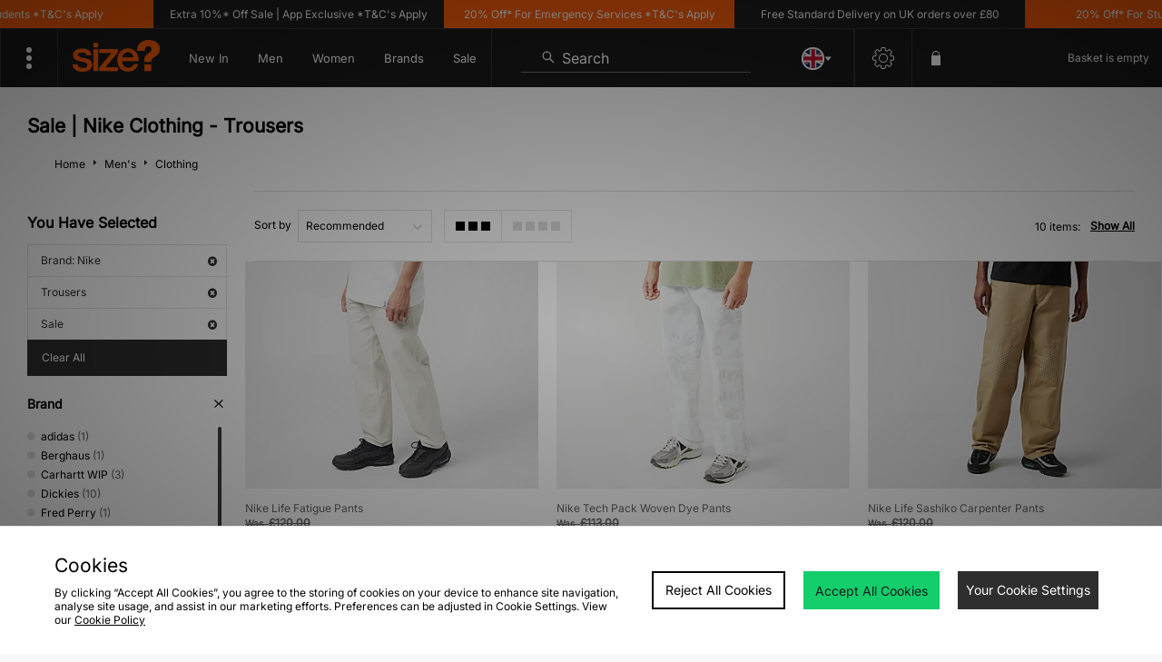

--- FILE ---
content_type: image/svg+xml
request_url: https://size-client-resources.s3.amazonaws.com/redesign/footer/Download_on_the_App_Store_Badge_US-UK_RGB_blk_092917.svg
body_size: 7884
content:
<?xml version="1.0" encoding="utf-8"?>
<!-- Generator: Adobe Illustrator 25.2.1, SVG Export Plug-In . SVG Version: 6.00 Build 0)  -->
<svg version="1.1" id="livetype" xmlns="http://www.w3.org/2000/svg" xmlns:xlink="http://www.w3.org/1999/xlink" x="0px" y="0px"
	 viewBox="0 0 119.7 40" style="enable-background:new 0 0 119.7 40;" xml:space="preserve">
<style type="text/css">
	.st0{fill:#A6A6A6;}
	.st1{fill:#FFFFFF;}
</style>
<g>
	<g>
		<g>
			<path class="st0" d="M110.1,0H9.5C9.2,0,8.8,0,8.4,0C8.1,0,7.8,0,7.5,0c-0.7,0-1.3,0.1-2,0.2C4.9,0.3,4.2,0.5,3.6,0.8
				C3,1.1,2.5,1.5,2,2C1.5,2.5,1.1,3,0.8,3.6C0.5,4.2,0.3,4.9,0.2,5.5C0.1,6.2,0,6.9,0,7.5c0,0.3,0,0.6,0,0.9v23.1
				c0,0.3,0,0.6,0,0.9c0,0.7,0.1,1.3,0.2,2c0.1,0.7,0.3,1.3,0.6,1.9C1.1,37,1.5,37.5,2,38c0.5,0.5,1,0.9,1.6,1.2
				c0.6,0.3,1.2,0.5,1.9,0.6c0.7,0.1,1.3,0.2,2,0.2c0.3,0,0.6,0,0.9,0c0.4,0,0.7,0,1.1,0h100.6c0.4,0,0.7,0,1.1,0c0.3,0,0.6,0,0.9,0
				c0.7,0,1.3-0.1,2-0.2c0.7-0.1,1.3-0.3,1.9-0.6c0.6-0.3,1.1-0.7,1.6-1.2c0.5-0.5,0.9-1,1.2-1.6c0.3-0.6,0.5-1.2,0.6-1.9
				c0.1-0.7,0.2-1.3,0.2-2c0-0.3,0-0.6,0-0.9c0-0.4,0-0.7,0-1.1V9.5c0-0.4,0-0.7,0-1.1c0-0.3,0-0.6,0-0.9c0-0.7-0.1-1.3-0.2-2
				c-0.1-0.7-0.3-1.3-0.6-1.9c-0.6-1.2-1.6-2.2-2.8-2.8c-0.6-0.3-1.2-0.5-1.9-0.6c-0.7-0.1-1.3-0.2-2-0.2c-0.3,0-0.6,0-0.9,0
				C110.9,0,110.5,0,110.1,0L110.1,0z"/>
			<path d="M8.4,39.1c-0.3,0-0.6,0-0.9,0c-0.6,0-1.3-0.1-1.9-0.2c-0.6-0.1-1.1-0.3-1.7-0.5c-0.5-0.3-1-0.6-1.4-1
				c-0.4-0.4-0.8-0.9-1-1.4c-0.3-0.5-0.4-1.1-0.5-1.7c-0.1-0.6-0.2-1.2-0.2-1.9c0-0.2,0-0.9,0-0.9V8.4c0,0,0-0.7,0-0.9
				c0-0.6,0.1-1.3,0.2-1.9C1.1,5.1,1.3,4.5,1.6,4c0.3-0.5,0.6-1,1-1.4C3,2.2,3.5,1.9,4,1.6c0.5-0.3,1.1-0.4,1.7-0.5
				c0.6-0.1,1.2-0.2,1.9-0.2l0.9,0h102.8l0.9,0c0.6,0,1.2,0.1,1.9,0.2c0.6,0.1,1.1,0.3,1.7,0.5c1,0.5,1.9,1.4,2.4,2.4
				c0.3,0.5,0.4,1.1,0.5,1.6c0.1,0.6,0.2,1.3,0.2,1.9c0,0.3,0,0.6,0,0.9c0,0.4,0,0.7,0,1.1v20.9c0,0.4,0,0.7,0,1.1
				c0,0.3,0,0.6,0,0.9c0,0.6-0.1,1.2-0.2,1.9c-0.1,0.6-0.3,1.1-0.5,1.7c-0.3,0.5-0.6,1-1,1.4c-0.4,0.4-0.9,0.8-1.4,1
				c-0.5,0.3-1.1,0.5-1.7,0.5c-0.6,0.1-1.2,0.2-1.9,0.2c-0.3,0-0.6,0-0.9,0l-1.1,0L8.4,39.1z"/>
		</g>
		<g id="_Group_">
			<g id="_Group_2">
				<g id="_Group_3">
					<path id="_Path_" class="st1" d="M24.8,20.3c0-1.7,0.9-3.3,2.4-4.2c-0.9-1.3-2.4-2.1-4-2.2c-1.7-0.2-3.3,1-4.2,1
						c-0.9,0-2.2-1-3.6-1c-1.9,0.1-3.6,1.1-4.5,2.7c-1.9,3.3-0.5,8.3,1.4,11c0.9,1.3,2,2.8,3.4,2.8c1.4-0.1,1.9-0.9,3.6-0.9
						c1.7,0,2.1,0.9,3.6,0.9c1.5,0,2.4-1.3,3.3-2.7c0.7-0.9,1.2-2,1.5-3.1C25.9,24,24.8,22.2,24.8,20.3z"/>
					<path id="_Path_2" class="st1" d="M22,12.2c0.8-1,1.2-2.2,1.1-3.5c-1.2,0.1-2.4,0.7-3.2,1.7c-0.8,0.9-1.2,2.1-1.1,3.4
						C20.1,13.8,21.2,13.2,22,12.2z"/>
				</g>
			</g>
			<g>
				<path class="st1" d="M42.3,27.1h-4.7l-1.1,3.4h-2l4.5-12.4H41l4.5,12.4h-2L42.3,27.1z M38.1,25.6h3.8L40,20.1h-0.1L38.1,25.6z"
					/>
				<path class="st1" d="M55.2,26c0,2.8-1.5,4.6-3.8,4.6c-1.2,0.1-2.3-0.6-2.8-1.6h0v4.5h-1.9v-12h1.8v1.5h0c0.6-1,1.7-1.6,2.9-1.6
					C53.6,21.3,55.2,23.2,55.2,26z M53.2,26c0-1.8-0.9-3-2.4-3c-1.4,0-2.4,1.2-2.4,3c0,1.8,1,3,2.4,3C52.3,29,53.2,27.8,53.2,26z"/>
				<path class="st1" d="M65.1,26c0,2.8-1.5,4.6-3.8,4.6c-1.2,0.1-2.3-0.6-2.8-1.6h0v4.5h-1.9v-12h1.8v1.5h0c0.6-1,1.7-1.6,2.9-1.6
					C63.6,21.3,65.1,23.2,65.1,26z M63.2,26c0-1.8-0.9-3-2.4-3c-1.4,0-2.4,1.2-2.4,3c0,1.8,1,3,2.4,3C62.3,29,63.2,27.8,63.2,26
					L63.2,26z"/>
				<path class="st1" d="M71.7,27c0.1,1.2,1.3,2,3,2c1.6,0,2.7-0.8,2.7-1.9c0-1-0.7-1.5-2.3-1.9l-1.6-0.4c-2.3-0.6-3.3-1.6-3.3-3.3
					c0-2.1,1.9-3.6,4.5-3.6c2.6,0,4.4,1.5,4.5,3.6h-1.9c-0.1-1.2-1.1-2-2.6-2s-2.5,0.8-2.5,1.9c0,0.9,0.7,1.4,2.3,1.8l1.4,0.3
					c2.5,0.6,3.6,1.6,3.6,3.4c0,2.3-1.9,3.8-4.8,3.8c-2.8,0-4.6-1.4-4.7-3.7L71.7,27z"/>
				<path class="st1" d="M83.3,19.3v2.1h1.7v1.5h-1.7v5c0,0.8,0.3,1.1,1.1,1.1c0.2,0,0.4,0,0.6,0v1.5c-0.3,0.1-0.7,0.1-1,0.1
					c-1.8,0-2.5-0.7-2.5-2.4v-5.2h-1.3v-1.5h1.3v-2.1H83.3z"/>
				<path class="st1" d="M86.1,26c0-2.8,1.7-4.6,4.3-4.6c2.6,0,4.3,1.8,4.3,4.6c0,2.9-1.7,4.6-4.3,4.6C87.7,30.6,86.1,28.8,86.1,26z
					 M92.8,26c0-2-0.9-3.1-2.4-3.1S88,24,88,26c0,2,0.9,3.1,2.4,3.1S92.8,27.9,92.8,26L92.8,26z"/>
				<path class="st1" d="M96.2,21.4H98V23h0c0.2-1,1.2-1.7,2.2-1.6c0.2,0,0.4,0,0.6,0.1v1.7c-0.3-0.1-0.6-0.1-0.8-0.1
					c-1,0-1.9,0.8-1.9,1.8c0,0.1,0,0.2,0,0.3v5.4h-1.9L96.2,21.4z"/>
				<path class="st1" d="M109.4,27.8c-0.2,1.6-1.9,2.8-3.9,2.8c-2.6,0-4.3-1.8-4.3-4.6c0-2.8,1.6-4.7,4.2-4.7c2.5,0,4.1,1.7,4.1,4.5
					v0.6h-6.4v0.1c-0.1,1.3,0.8,2.4,2.1,2.6c0.1,0,0.2,0,0.3,0c0.9,0.1,1.8-0.4,2.1-1.3L109.4,27.8z M103.1,25.1h4.5
					c0.1-1.2-0.9-2.2-2.1-2.3c-0.1,0-0.1,0-0.2,0C104.1,22.8,103.1,23.8,103.1,25.1C103.1,25.1,103.1,25.1,103.1,25.1z"/>
			</g>
		</g>
	</g>
	<g id="_Group_4">
		<g>
			<path class="st1" d="M37.8,8.7c1.5-0.1,2.7,1,2.8,2.4c0,0.2,0,0.3,0,0.5c0,1.9-1,3-2.8,3h-2.2v-6H37.8z M36.6,13.9h1.1
				c1,0.1,1.9-0.7,2-1.8c0-0.1,0-0.3,0-0.4c0.1-1-0.6-2-1.6-2.1c-0.1,0-0.2,0-0.4,0h-1.1V13.9z"/>
			<path class="st1" d="M41.7,12.4c-0.1-1.2,0.7-2.2,1.9-2.3c1.2-0.1,2.2,0.7,2.3,1.9c0,0.1,0,0.3,0,0.4c0.1,1.2-0.7,2.2-1.9,2.3
				c-1.2,0.1-2.2-0.7-2.3-1.9C41.7,12.7,41.7,12.6,41.7,12.4z M45,12.4c0-1-0.4-1.5-1.2-1.5c-0.8,0-1.2,0.6-1.2,1.5
				c0,1,0.4,1.6,1.2,1.6C44.6,14,45,13.4,45,12.4L45,12.4z"/>
			<path class="st1" d="M51.6,14.7h-0.9l-0.9-3.3h-0.1l-0.9,3.3h-0.9l-1.2-4.5h0.9l0.8,3.4h0.1l0.9-3.4h0.9l0.9,3.4h0.1l0.8-3.4h0.9
				L51.6,14.7z"/>
			<path class="st1" d="M53.9,10.2h0.9v0.7h0.1c0.2-0.5,0.8-0.8,1.3-0.8c0.8-0.1,1.5,0.5,1.6,1.4c0,0.1,0,0.2,0,0.3v2.9h-0.9V12
				c0-0.7-0.3-1.1-1-1.1c-0.6,0-1.1,0.4-1.1,1c0,0.1,0,0.1,0,0.2v2.6h-0.9L53.9,10.2z"/>
			<path class="st1" d="M59.1,8.4H60v6.3h-0.9V8.4z"/>
			<path class="st1" d="M61.2,12.4c-0.1-1.2,0.7-2.2,1.9-2.3c1.2-0.1,2.2,0.7,2.3,1.9c0,0.1,0,0.3,0,0.4c0.1,1.2-0.7,2.2-1.9,2.3
				s-2.2-0.7-2.3-1.9C61.2,12.7,61.2,12.6,61.2,12.4z M64.6,12.4c0-1-0.4-1.5-1.2-1.5c-0.8,0-1.2,0.6-1.2,1.5c0,1,0.4,1.6,1.2,1.6
				C64.1,14,64.6,13.4,64.6,12.4z"/>
			<path class="st1" d="M66.4,13.4c0-0.8,0.6-1.3,1.7-1.3l1.2-0.1v-0.4c0-0.5-0.3-0.7-0.9-0.7c-0.5,0-0.8,0.2-0.9,0.5h-0.9
				c0.1-0.8,0.8-1.3,1.8-1.3c1.1,0,1.8,0.6,1.8,1.5v3.1h-0.9v-0.6h-0.1c-0.3,0.5-0.8,0.7-1.4,0.7c-0.7,0.1-1.4-0.5-1.5-1.2
				C66.4,13.5,66.4,13.5,66.4,13.4z M69.3,13v-0.4l-1.1,0.1c-0.6,0-0.9,0.3-0.9,0.6c0,0.4,0.4,0.6,0.8,0.6
				C68.7,14.1,69.2,13.7,69.3,13C69.3,13.1,69.3,13.1,69.3,13z"/>
			<path class="st1" d="M71.3,12.4c0-1.4,0.7-2.3,1.9-2.3c0.6,0,1.1,0.3,1.4,0.8h0.1V8.4h0.9v6.3h-0.9V14h-0.1
				c-0.3,0.5-0.8,0.8-1.4,0.8C72.1,14.8,71.3,13.9,71.3,12.4z M72.3,12.4c0,1,0.5,1.5,1.2,1.5c0.7,0,1.2-0.6,1.2-1.5
				c0-0.9-0.5-1.5-1.2-1.5C72.7,10.9,72.3,11.5,72.3,12.4L72.3,12.4z"/>
			<path class="st1" d="M79.2,12.4c-0.1-1.2,0.7-2.2,1.9-2.3s2.2,0.7,2.3,1.9c0,0.1,0,0.3,0,0.4c0.1,1.2-0.7,2.2-1.9,2.3
				c-1.2,0.1-2.2-0.7-2.3-1.9C79.2,12.7,79.2,12.6,79.2,12.4z M82.6,12.4c0-1-0.4-1.5-1.2-1.5c-0.8,0-1.2,0.6-1.2,1.5
				c0,1,0.4,1.6,1.2,1.6C82.1,14,82.6,13.4,82.6,12.4z"/>
			<path class="st1" d="M84.7,10.2h0.9v0.7h0.1c0.2-0.5,0.8-0.8,1.3-0.8c0.8-0.1,1.5,0.5,1.6,1.4c0,0.1,0,0.2,0,0.3v2.9h-0.9V12
				c0-0.7-0.3-1.1-1-1.1c-0.6,0-1.1,0.4-1.1,1c0,0.1,0,0.1,0,0.2v2.6h-0.9V10.2z"/>
			<path class="st1" d="M93.5,9.1v1.1h1V11h-1v2.3c0,0.5,0.2,0.7,0.6,0.7c0.1,0,0.2,0,0.3,0v0.7c-0.2,0-0.3,0-0.5,0
				c-1,0-1.4-0.3-1.4-1.2V11h-0.7v-0.7h0.7V9.1H93.5z"/>
			<path class="st1" d="M95.7,8.4h0.9v2.5h0.1c0.2-0.5,0.8-0.9,1.4-0.8c0.8,0,1.5,0.6,1.6,1.4c0,0.1,0,0.2,0,0.3v2.9h-0.9V12
				c0-0.7-0.3-1.1-1-1.1c-0.6,0-1.1,0.4-1.1,1c0,0.1,0,0.1,0,0.2v2.6h-0.9L95.7,8.4z"/>
			<path class="st1" d="M104.8,13.5c-0.2,0.8-1.1,1.4-2,1.3c-1.1,0-2.1-0.9-2.1-2c0-0.1,0-0.2,0-0.3c-0.2-1.1,0.6-2.2,1.8-2.3
				c0.1,0,0.2,0,0.3,0c1.3,0,2,0.9,2,2.3v0.3h-3.2v0c-0.1,0.7,0.4,1.2,1.1,1.3c0,0,0.1,0,0.1,0c0.4,0.1,0.9-0.2,1.1-0.5L104.8,13.5z
				 M101.6,12h2.3c0-0.6-0.4-1.1-1-1.2c0,0-0.1,0-0.1,0C102.2,10.9,101.6,11.4,101.6,12C101.6,12,101.6,12,101.6,12L101.6,12z"/>
		</g>
	</g>
</g>
</svg>


--- FILE ---
content_type: text/plain; charset=utf-8
request_url: https://whatsmyip.jdmesh.co/
body_size: -42
content:
{
  "ip": "3.142.82.14"
}